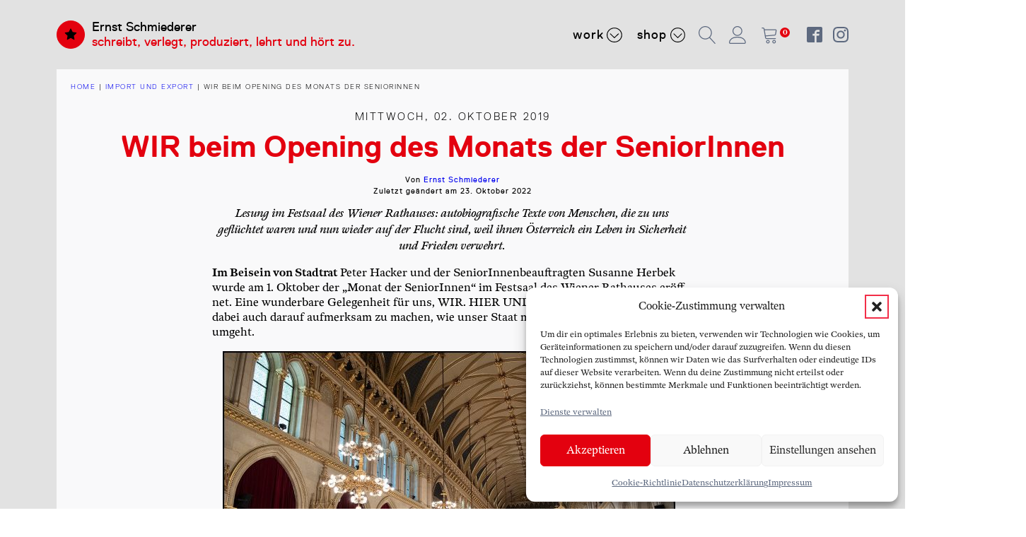

--- FILE ---
content_type: text/css
request_url: https://www.ernstschmiederer.com/wp-content/uploads/fonts/ma-customfonts.css?ver=b54073f2
body_size: 354
content:
/* Version: Code Snippet "MA Custom Fonts" 3.4.2 */
@font-face{font-family:"24AF3F_0_0";font-weight:400;font-style:normal;src:url("//www.ernstschmiederer.com/wp-content/uploads/fonts/24AF3F_0_0.woff") format("woff");font-display:block;}
@font-face{font-family:"24AF3F_2_0";font-weight:400;font-style:normal;src:url("//www.ernstschmiederer.com/wp-content/uploads/fonts/24AF3F_2_0.woff") format("woff");font-display:block;}
@font-face{font-family:"ITC_Lubalin_Graph__";font-weight:700;font-style:italic;src:url("//www.ernstschmiederer.com/wp-content/uploads/fonts/ITC_Lubalin_Graph_Bold_Oblique.woff2") format("woff2"),url("//www.ernstschmiederer.com/wp-content/uploads/fonts/ITC_Lubalin_Graph_Bold_Oblique.woff") format("woff");font-display:block;}
@font-face{font-family:"LubalinGraphITCbyBT";font-weight:700;font-style:normal;src:url("//www.ernstschmiederer.com/wp-content/uploads/fonts/LubalinGraphITCbyBT-Bold.woff2") format("woff2"),url("//www.ernstschmiederer.com/wp-content/uploads/fonts/LubalinGraphITCbyBT-Bold.woff") format("woff");font-display:block;}
@font-face{font-family:"LubalinGraphStd";font-weight:400;font-style:italic;src:url("//www.ernstschmiederer.com/wp-content/uploads/fonts/LubalinGraphStd-BookOblique.woff2") format("woff2"),url("//www.ernstschmiederer.com/wp-content/uploads/fonts/LubalinGraphStd-BookOblique.woff") format("woff");font-display:block;}
@font-face{font-family:"LubalinGraphStd";font-weight:400;font-style:normal;src:url("//www.ernstschmiederer.com/wp-content/uploads/fonts/LubalinGraphStd-Book.woff2") format("woff2"),url("//www.ernstschmiederer.com/wp-content/uploads/fonts/LubalinGraphStd-Book.woff") format("woff");font-display:block;}
@font-face{font-family:"LubalinGraphStd";font-weight:600;font-style:italic;src:url("//www.ernstschmiederer.com/wp-content/uploads/fonts/LubalinGraphStd-DemiOblique.woff2") format("woff2"),url("//www.ernstschmiederer.com/wp-content/uploads/fonts/LubalinGraphStd-DemiOblique.woff") format("woff");font-display:block;}
@font-face{font-family:"LubalinGraphStd";font-weight:600;font-style:normal;src:url("//www.ernstschmiederer.com/wp-content/uploads/fonts/LubalinGraphStd-Demi.woff2") format("woff2"),url("//www.ernstschmiederer.com/wp-content/uploads/fonts/LubalinGraphStd-Demi.woff") format("woff");font-display:block;}
@font-face{font-family:"replica";font-weight:300;font-style:italic;src:url("//www.ernstschmiederer.com/wp-content/uploads/fonts/replica-lightitalic-webfont.woff2") format("woff2"),url("//www.ernstschmiederer.com/wp-content/uploads/fonts/replica-lightitalic-webfont.woff") format("woff");font-display:block;}
@font-face{font-family:"replica";font-weight:300;font-style:normal;src:url("//www.ernstschmiederer.com/wp-content/uploads/fonts/replica-light-webfont.woff2") format("woff2"),url("//www.ernstschmiederer.com/wp-content/uploads/fonts/replica-light-webfont.woff") format("woff");font-display:block;}
@font-face{font-family:"replica";font-weight:400;font-style:italic;src:url("//www.ernstschmiederer.com/wp-content/uploads/fonts/replica-italic-webfont.woff2") format("woff2"),url("//www.ernstschmiederer.com/wp-content/uploads/fonts/replica-italic-webfont.woff") format("woff");font-display:block;}
@font-face{font-family:"replica";font-weight:400;font-style:normal;src:url("//www.ernstschmiederer.com/wp-content/uploads/fonts/replica-regular-webfont.woff2") format("woff2"),url("//www.ernstschmiederer.com/wp-content/uploads/fonts/replica-regular-webfont.woff") format("woff");font-display:block;}
@font-face{font-family:"replica";font-weight:700;font-style:italic;src:url("//www.ernstschmiederer.com/wp-content/uploads/fonts/replica-bolditalic-webfont.woff2") format("woff2"),url("//www.ernstschmiederer.com/wp-content/uploads/fonts/replica-bolditalic-webfont.woff") format("woff");font-display:block;}
@font-face{font-family:"replica";font-weight:700;font-style:normal;src:url("//www.ernstschmiederer.com/wp-content/uploads/fonts/replica-bold-webfont.woff2") format("woff2"),url("//www.ernstschmiederer.com/wp-content/uploads/fonts/replica-bold-webfont.woff") format("woff");font-display:block;}
.has-24af3f_0_0-font-family{font-family:"24AF3F_0_0";}
.has-24af3f_2_0-font-family{font-family:"24AF3F_2_0";}
.has-itc_lubalin_graph__-font-family{font-family:"ITC_Lubalin_Graph__";}
.has-lubalingraphitcbybt-font-family{font-family:"LubalinGraphITCbyBT";}
.has-lubalingraphstd-font-family{font-family:"LubalinGraphStd";}
.has-replica-font-family{font-family:"replica";}

--- FILE ---
content_type: text/css
request_url: https://www.ernstschmiederer.com/wp-content/uploads/oxygen/css/1612.css?cache=1737109998&ver=6.8.3
body_size: 3516
content:
#section-65-1612 > .ct-section-inner-wrap{padding-top:23px;padding-bottom:13px}#section-65-1612{background-color:#e2e2e2}#div_block-8-1612{flex-direction:column;display:flex}#div_block-13-1612{text-align:left;display:flex;margin-right:0px;flex-direction:row;align-items:center}#div_block-103-1612{text-align:left;flex-direction:row;display:flex;align-items:center}#div_block-79-1612{width:25%;padding-top:0px;padding-right:0px;padding-bottom:0px;padding-left:0px}#div_block-81-1612{width:25%}#div_block-80-1612{width:25%;padding-top:0px}#div_block-82-1612{width:25%;padding-top:0px;padding-bottom:0px;padding-left:0px;padding-right:0px}@media (max-width:991px){#div_block-13-1612{flex-direction:row;display:flex;text-align:center}}@media (max-width:479px){#div_block-13-1612{flex-direction:column;display:flex}}@media (max-width:991px){#new_columns-78-1612> .ct-div-block{width:100% !important}}#headline-105-1612{color:#f9f9fa;font-weight:400}#text_block-68-1612{font-family:'replica';font-weight:400;color:#000000;font-size:1.6rem}#text_block-72-1612{font-weight:400;font-family:'replica';font-size:1.6rem;color:#000000}#text_block-10-1612{font-family:'replica';line-height:1.2;margin-top:.8rem;margin-bottom:0rem}#link_text-93-1612{font-family:'replica';color:#e3010f;line-height:1.2;margin-top:0rem;margin-bottom:.8rem}@media (max-width:767px){#link_text-93-1612{display:none}}#fancy_icon-94-1612{background-color:#e3010f;border:1px solid #e3010f;padding:10px;color:#000000}#fancy_icon-94-1612>svg{width:18px;height:18px}#fancy_icon-94-1612{margin-right:1rem}#fancy_icon-98-1612{color:#5d697f}#fancy_icon-98-1612>svg{width:25px;height:25px}#fancy_icon-110-1612{color:#5d697f}#fancy_icon-110-1612>svg{width:25px;height:25px}#fancy_icon-104-1612{color:#ffffff}#fancy_icon-104-1612{padding-right:1rem}#inner_content-66-1612{background-color:#e2e2e2}@media (max-width:1120px){#_nav_menu-113-1612 .oxy-nav-menu-list{display:none}#_nav_menu-113-1612 .oxy-menu-toggle{display:initial}#_nav_menu-113-1612.oxy-nav-menu.oxy-nav-menu-open .oxy-nav-menu-list{display:initial}}#_nav_menu-113-1612.oxy-nav-menu.oxy-nav-menu-open{margin-top:0 !important;margin-right:0 !important;margin-left:0 !important;margin-bottom:0 !important}#_nav_menu-113-1612.oxy-nav-menu.oxy-nav-menu-open .menu-item a{padding-top:0px;padding-bottom:0px;padding-left:20px;padding-right:20px}#_nav_menu-113-1612.oxy-nav-menu .menu-item a:hover{text-decoration:none}#_nav_menu-113-1612 .oxy-nav-menu-hamburger-wrap{width:40px;height:40px;margin-top:10px;margin-bottom:10px}#_nav_menu-113-1612 .oxy-nav-menu-hamburger{width:40px;height:32px}#_nav_menu-113-1612 .oxy-nav-menu-hamburger-line{height:6px}#_nav_menu-113-1612.oxy-nav-menu-open .oxy-nav-menu-hamburger .oxy-nav-menu-hamburger-line:first-child{top:13px}#_nav_menu-113-1612.oxy-nav-menu-open .oxy-nav-menu-hamburger .oxy-nav-menu-hamburger-line:last-child{top:-13px}#_nav_menu-113-1612{font-family:'replica'}#_nav_menu-113-1612 .oxy-nav-menu-list{flex-direction:column}#_nav_menu-113-1612 .menu-item a{padding-top:0px;padding-left:20px;padding-right:20px;padding-bottom:0px;font-size:1.6rem;font-weight:400;text-transform:none;text-decoration:none}#_nav_menu-113-1612 .current-menu-item a{color:#5d697f}#_nav_menu-113-1612.oxy-nav-menu:not(.oxy-nav-menu-open) .menu-item a{justify-content:flex-start}#_nav_menu-113-1612.oxy-nav-menu:not(.oxy-nav-menu-open) .sub-menu .menu-item a{border:0;padding-left:0px;padding-right:0px}#_nav_menu-113-1612 .menu-item:focus-within a,#_nav_menu-113-1612 .menu-item:hover a{color:#e3010f}#_nav_menu-113-1612.oxy-nav-menu:not(.oxy-nav-menu-open) .menu-item a:hover{justify-content:flex-start}#_nav_menu-113-1612.oxy-nav-menu:not(.oxy-nav-menu-open) .sub-menu .menu-item a:hover{border:0;padding-left:0px;padding-right:0px}#_header-3-1612.oxy-sticky-header-active{animation-duration:0.3s}#_header-3-1612 .oxy-nav-menu-open,#_header-3-1612 .oxy-nav-menu:not(.oxy-nav-menu-open) .sub-menu{background-color:#e2e2e2}@media (min-width:1121px){#_header-3-1612.oxy-header-wrapper.oxy-header.oxy-sticky-header.oxy-sticky-header-active{position:fixed;top:0;left:0;right:0;z-index:2147483640;background-color:#e2e2e2;box-shadow:0px 0px 10px rgba(0,0,0,0.3);}#_header-3-1612.oxy-header.oxy-sticky-header-active .oxygen-hide-in-sticky{display:none}#_header-3-1612.oxy-header.oxy-header .oxygen-show-in-sticky-only{display:none}}#_header-3-1612{padding-bottom:0rem;padding-top:2rem;background-color:#e2e2e2}.oxy-header.oxy-sticky-header-active > #_header_row-4-1612.oxygen-show-in-sticky-only{display:block}#_header_row-4-1612{padding-bottom:0px;margin-top:0px}#_social_icons-15-1612.oxy-social-icons{flex-direction:row;margin-right:-15px;margin-bottom:-15px}#_social_icons-15-1612.oxy-social-icons a{font-size:22px;margin-right:15px;margin-bottom:15px;blank}#_social_icons-15-1612.oxy-social-icons a svg{width:1em;height:1em;color:#5d697f}#_social_icons-15-1612.oxy-social-icons a:hover svg{color:#e3010f}#_social_icons-15-1612{margin-left:2rem}@media (max-width:991px){#_social_icons-15-1612.oxy-social-icons{}#_social_icons-15-1612.oxy-social-icons a{font-size:px}#_social_icons-15-1612.oxy-social-icons a svg{width:0.5em;height:0.5em}#_social_icons-15-1612{display:none}}#modal-102-1612{width:55%;modal-position:top;backdrop-color:rgba(93,105,127,0.5);background-color:#e3010f;padding-top:2em;padding-right:2em;padding-bottom:2em;padding-left:2em}.oxy-mini-cart{position:relative;display:flex;justify-content:center;-webkit-font-smoothing:antialiased}.oxy-woo-mini-cart__summary{display:flex;flex-direction:row;justify-content:center;align-items:center;flex-wrap:nowrap;cursor:pointer}.oxy-woo-mini-cart__summary-fragments{display:flex;flex-direction:row;flex-wrap:nowrap;align-items:center}.oxy-woo-mini-cart__total{margin-right:8px}.oxy-woo-mini-cart__items-count{white-space:nowrap}.oxy-woo-mini-cart__quantity-badge{position:absolute;top:4px;right:4px;width:14px;height:14px;border-radius:50%;font-size:10px;font-weight:800;background-color:#5d697f;color:white;display:none;justify-content:center;align-items:center}.oxy-woo-mini-cart__icon{width:24px;height:auto}.oxy-woo-mini-cart__flyout{position:absolute;right:0;left:unset;width:100%;min-width:300px;top:100%;opacity:0 !important;transition-property:opacity;transition-duration:0.3s;transition-timing-function:ease-in-out;pointer-events:none;background-color:#fff;z-index:9999;padding:16px}.oxy-woo-mini-cart__summary:hover + .oxy-woo-mini-cart__flyout,.oxy-woo-mini-cart:focus-within > .oxy-woo-mini-cart__flyout,.oxy-woo-mini-cart__flyout:hover,.oxy-woo-mini-cart__flyout--active{visibility:visible;opacity:1 !important;pointer-events:all}.oxy-woo-mini-cart__flyout .woocommerce-mini-cart-item{display:flex;flex-direction:row;align-items:center}.oxy-woo-mini-cart__flyout ul.product_list_widget{list-style:none outside;padding:0;margin:0}.oxy-woo-mini-cart__flyout .product_list_widget li{border-bottom:1px solid #d3ced2;padding-top:4px;margin-bottom:4px;padding-bottom:8px;list-style:none}.oxy-woo-mini-cart__flyout .woocommerce-mini-cart-item .remove{margin-right:8px;color:#d3ced2 !important;width:14px;text-align:center}.oxy-woo-mini-cart__flyout .woocommerce-mini-cart-item .remove:hover{text-decoration:none;color:#c44 !important;background:transparent !important}.oxy-woo-mini-cart__flyout .woocommerce-mini-cart-item a:not(.remove){display:flex;align-items:center;font-size:14px}.oxy-woo-mini-cart__flyout .woocommerce-mini-cart-item a:not(.remove) img{margin:0px;margin-right:12px;width:32px;height:32px}.oxy-woo-mini-cart__flyout .woocommerce-mini-cart-item .quantity{margin-left:auto;display:flex;flex-direction:column;align-items:center}.oxy-woo-mini-cart__flyout .woocommerce-mini-cart__total .woocommerce-Price-amount{color:black}.oxy-woo-mini-cart__flyout .woocommerce-mini-cart__buttons{display:flex;flex-direction:column;margin-block-end:0px}.oxy-woo-mini-cart__flyout .woocommerce-mini-cart__buttons .button{display:flex;justify-content:center;width:100%;background-color:#374047;padding:16px 48px;color:#ffffff;font-size:12px;text-transform:uppercase;font-weight:700;letter-spacing:1px;line-height:1.2;border:1px solid #374047;transition:all 0.2s ease}.oxy-woo-mini-cart__flyout .woocommerce-mini-cart__buttons .button:first-child{margin-bottom:8px;line-height:1.2;text-align:center;text-transform:uppercase;letter-spacing:1px;font-weight:700;font-size:12px;background:#ffffff;border:1px solid #374047;color:#374047;padding:16px 24px;outline:none;font-family:inherit;border-radius:4px}.oxy-woo-mini-cart__flyout .woocommerce-mini-cart__buttons .button:first-child:hover{border:1px solid #5d697f;color:#5d697f;background:#ffffff}.oxy-woo-mini-cart__flyout .woocommerce-mini-cart__buttons .button:hover{background:#98a1a8;border-color:#98a1a8}.oxy-woo-mini-cart__flyout .total strong{font-weight:400}.oxy-woo-mini-cart__flyout .woocommerce-mini-cart__empty-message{text-align:center}#-mini-cart-120-1612 .oxy-woo-mini-cart__quantity-badge{background-color:#e3010f}#-mini-cart-120-1612 .oxy-woo-mini-cart__summary{padding-top:0px;padding-bottom:0px;padding-right:20px}#-mini-cart-120-1612 .oxy-woo-mini-cart__icon{fill:#5d697f;width:25px}#-mini-cart-120-1612{margin-top:1rem;margin-right:0rem;margin-bottom:1rem;margin-left:1rem}#-mini-cart-120-1612 .oxy-woo-mini-cart__flyout .mini_cart_item a{font-family:'replica';font-size:1.4rem;font-weight:400}#-mini-cart-120-1612 .oxy-woo-mini-cart__flyout .woocommerce-mini-cart__total strong,#-mini-cart-120-1612 .oxy-woo-mini-cart__flyout .woocommerce-Price-amount,#-mini-cart-120-1612 .oxy-woo-mini-cart__flyout .quantity,#-mini-cart-120-1612 .oxy-woo-mini-cart__flyout .woocommerce-mini-cart__empty-message{font-family:'replica';font-size:1.4rem;font-weight:400}#-mini-cart-120-1612 .oxy-woo-mini-cart__summary-fragments{display:none}#-mini-cart-120-1612 .oxy-woo-mini-cart__quantity-badge{display:flex}#-mini-cart-120-1612 .oxy-woo-mini-cart__flyout{left:unset;right:unset}#-mini-cart-120-1612{margin-right:0px}.oxy-pro-menu-list{display:flex;padding:0;margin:0;align-items:center}.oxy-pro-menu .oxy-pro-menu-list .menu-item{list-style-type:none;display:flex;flex-direction:column;width:100%;transition-property:background-color,color,border-color}.oxy-pro-menu-list > .menu-item{white-space:nowrap}.oxy-pro-menu .oxy-pro-menu-list .menu-item a{text-decoration:none;border-style:solid;border-width:0;transition-timing-function:ease-in-out;transition-property:background-color,color,border-color;border-color:transparent}.oxy-pro-menu .oxy-pro-menu-list li.current-menu-item > a,.oxy-pro-menu .oxy-pro-menu-list li.menu-item:hover > a{border-color:currentColor}.oxy-pro-menu .menu-item,.oxy-pro-menu .sub-menu{position:relative}.oxy-pro-menu .menu-item .sub-menu{padding:0;flex-direction:column;white-space:nowrap;display:flex;visibility:hidden;position:absolute;z-index:9999999;top:100%;transition-property:opacity,transform,visibility}.oxy-pro-menu-off-canvas .sub-menu:before,.oxy-pro-menu-open .sub-menu:before{display:none}.oxy-pro-menu .menu-item .sub-menu.aos-animate,.oxy-pro-menu-init .menu-item .sub-menu[data-aos^=flip]{visibility:visible}.oxy-pro-menu-container:not(.oxy-pro-menu-init) .menu-item .sub-menu[data-aos^=flip]{transition-duration:0s}.oxy-pro-menu .sub-menu .sub-menu,.oxy-pro-menu.oxy-pro-menu-vertical .sub-menu{left:100%;top:0}.oxy-pro-menu .sub-menu.sub-menu-left{right:0;left:auto !important;margin-right:100%}.oxy-pro-menu-list > .menu-item > .sub-menu.sub-menu-left{margin-right:0}.oxy-pro-menu .sub-menu li.menu-item{flex-direction:column}.oxy-pro-menu-mobile-open-icon,.oxy-pro-menu-mobile-close-icon{display:none;cursor:pointer;align-items:center}.oxy-pro-menu-off-canvas .oxy-pro-menu-mobile-close-icon,.oxy-pro-menu-open .oxy-pro-menu-mobile-close-icon{display:inline-flex}.oxy-pro-menu-mobile-open-icon > svg,.oxy-pro-menu-mobile-close-icon > svg{fill:currentColor}.oxy-pro-menu-mobile-close-icon{position:absolute}.oxy-pro-menu.oxy-pro-menu-open .oxy-pro-menu-container{width:100%;position:fixed;top:0;right:0;left:0;bottom:0;display:flex;align-items:center;justify-content:center;overflow:auto;z-index:2147483642 !important;background-color:#fff}.oxy-pro-menu .oxy-pro-menu-container.oxy-pro-menu-container{transition-property:opacity,transform,visibility}.oxy-pro-menu .oxy-pro-menu-container.oxy-pro-menu-container[data-aos^=slide]{transition-property:transform}.oxy-pro-menu .oxy-pro-menu-container.oxy-pro-menu-off-canvas-container,.oxy-pro-menu .oxy-pro-menu-container.oxy-pro-menu-off-canvas-container[data-aos^=flip]{visibility:visible !important}.oxy-pro-menu .oxy-pro-menu-open-container .oxy-pro-menu-list,.oxy-pro-menu .oxy-pro-menu-off-canvas-container .oxy-pro-menu-list{align-items:center;justify-content:center;flex-direction:column}.oxy-pro-menu.oxy-pro-menu-open > .oxy-pro-menu-container{max-height:100vh;overflow:auto;width:100%}.oxy-pro-menu.oxy-pro-menu-off-canvas > .oxy-pro-menu-container{max-height:100vh;overflow:auto;z-index:1000}.oxy-pro-menu-container > div:first-child{margin:auto}.oxy-pro-menu-off-canvas-container{display:flex !important;position:fixed;width:auto;align-items:center;justify-content:center}.oxy-pro-menu-off-canvas-container a,.oxy-pro-menu-open-container a{word-break:break-word}.oxy-pro-menu.oxy-pro-menu-off-canvas .oxy-pro-menu-list{align-items:center;justify-content:center;flex-direction:column}.oxy-pro-menu.oxy-pro-menu-off-canvas .oxy-pro-menu-container .oxy-pro-menu-list .menu-item,.oxy-pro-menu.oxy-pro-menu-open .oxy-pro-menu-container .oxy-pro-menu-list .menu-item{flex-direction:column;width:100%;text-align:center}.oxy-pro-menu.oxy-pro-menu-off-canvas .sub-menu,.oxy-pro-menu.oxy-pro-menu-open .sub-menu{display:none;visibility:visible;opacity:1;position:static;align-items:center;justify-content:center;white-space:normal;width:100%}.oxy-pro-menu.oxy-pro-menu-off-canvas .menu-item,.oxy-pro-menu.oxy-pro-menu-open .menu-item{justify-content:center;min-height:32px}.oxy-pro-menu .menu-item.menu-item-has-children,.oxy-pro-menu .sub-menu .menu-item.menu-item-has-children{flex-direction:row;align-items:center}.oxy-pro-menu .menu-item > a{display:inline-flex;align-items:center;justify-content:center}.oxy-pro-menu.oxy-pro-menu-off-canvas .menu-item-has-children > a .oxy-pro-menu-dropdown-icon-click-area,.oxy-pro-menu.oxy-pro-menu-open .menu-item-has-children > a .oxy-pro-menu-dropdown-icon-click-area{min-width:32px;min-height:32px}.oxy-pro-menu .menu-item-has-children > a .oxy-pro-menu-dropdown-icon-click-area{display:flex;align-items:center;justify-content:center}.oxy-pro-menu .menu-item-has-children > a svg{width:1.4em;height:1.4em;fill:currentColor;transition-property:transform}.oxy-pro-menu.oxy-pro-menu-off-canvas .menu-item > a svg,.oxy-pro-menu.oxy-pro-menu-open .menu-item > a svg{width:1em;height:1em}.oxy-pro-menu-off-canvas .oxy-pro-menu-container:not(.oxy-pro-menu-dropdown-links-toggle) .oxy-pro-menu-dropdown-icon-click-area,.oxy-pro-menu-open .oxy-pro-menu-container:not(.oxy-pro-menu-dropdown-links-toggle) .oxy-pro-menu-dropdown-icon-click-area{display:none}.oxy-pro-menu-off-canvas .menu-item:not(.menu-item-has-children) .oxy-pro-menu-dropdown-icon-click-area,.oxy-pro-menu-open .menu-item:not(.menu-item-has-children) .oxy-pro-menu-dropdown-icon-click-area{min-height:32px;width:0px}.oxy-pro-menu.oxy-pro-menu-off-canvas .oxy-pro-menu-show-dropdown:not(.oxy-pro-menu-dropdown-links-toggle) .oxy-pro-menu-list .menu-item-has-children,.oxy-pro-menu.oxy-pro-menu-open .oxy-pro-menu-show-dropdown:not(.oxy-pro-menu-dropdown-links-toggle) .oxy-pro-menu-list .menu-item-has-children{padding-right:0px}.oxy-pro-menu-container .menu-item a{width:100%;text-align:center}.oxy-pro-menu-container:not(.oxy-pro-menu-open-container):not(.oxy-pro-menu-off-canvas-container) ul:not(.sub-menu) > li > .sub-menu{top:100%;left:0}.oxy-pro-menu-container:not(.oxy-pro-menu-open-container):not(.oxy-pro-menu-off-canvas-container) .sub-menu .sub-menu{top:0;left:100%}.oxy-pro-menu-container:not(.oxy-pro-menu-open-container):not(.oxy-pro-menu-off-canvas-container) a{-webkit-tap-highlight-color:transparent}.oxy-pro-menu-dropdown-links-toggle.oxy-pro-menu-open-container .menu-item-has-children ul,.oxy-pro-menu-dropdown-links-toggle.oxy-pro-menu-off-canvas-container .menu-item-has-children ul{border-radius:0px !important;width:100%}.oxy-pro-menu-dropdown-animating[data-aos*="down"]{pointer-events:none}.sub-menu .oxy-pro-menu-dropdown-animating[data-aos*="down"]{pointer-events:auto}.sub-menu .oxy-pro-menu-dropdown-animating[data-aos*="right"]{pointer-events:none}.sub-menu .oxy-pro-menu-dropdown-animating.sub-menu-left[data-aos*="left"]{pointer-events:none}.oxy-pro-menu-dropdown-animating-out{pointer-events:none}.oxy-pro-menu-list .menu-item a{border-color:transparent}.oxy-pro-menu-list .menu-item.current-menu-item a,.oxy-pro-menu-list .menu-item.menu-item.menu-item.menu-item a:focus-within,.oxy-pro-menu-list .menu-item.menu-item.menu-item.menu-item a:hover{border-color:currentColor}#-pro-menu-61-1612 .oxy-pro-menu-list .menu-item,#-pro-menu-61-1612 .oxy-pro-menu-list .menu-item a{font-family:'replica';text-transform:lowercase;font-weight:400;letter-spacing:1px;font-style:normal;color:#000000;transition-duration:.3s}#-pro-menu-61-1612 .oxy-pro-menu-list > .menu-item{margin-top:1rem;margin-right:1rem;margin-bottom:1rem;margin-left:1rem}#-pro-menu-61-1612 .oxy-pro-menu-list .menu-item.menu-item.menu-item.menu-item a:hover,#-pro-menu-61-1612 .oxy-pro-menu-list .menu-item.menu-item.menu-item.menu-item a:focus-within{color:#e3010f;background-color:#e2e2e2}#-pro-menu-61-1612 .oxy-pro-menu-show-dropdown .oxy-pro-menu-list .menu-item-has-children > a svg{font-size:1.6rem;margin-left:.3em}#-pro-menu-61-1612 .oxy-pro-menu-container:not(.oxy-pro-menu-open-container):not(.oxy-pro-menu-off-canvas-container) .sub-menu .menu-item a{background-color:#e2e2e2;padding-top:1rem;padding-right:1rem;padding-bottom:1rem;padding-left:1rem}#-pro-menu-61-1612 .oxy-pro-menu-container:not(.oxy-pro-menu-open-container):not(.oxy-pro-menu-off-canvas-container) .sub-menu .menu-item a:hover,#-pro-menu-61-1612 .oxy-pro-menu-container:not(.oxy-pro-menu-open-container):not(.oxy-pro-menu-off-canvas-container) .sub-menu .menu-item a:focus-within{background-color:#e2e2e2}#-pro-menu-61-1612 .oxy-pro-menu-container.oxy-pro-menu-off-canvas-container,#-pro-menu-61-1612 .oxy-pro-menu-container.oxy-pro-menu-open-container{background-color:#5d697f}#-pro-menu-61-1612 .oxy-pro-menu-container.oxy-pro-menu-open-container .menu-item a,#-pro-menu-61-1612 .oxy-pro-menu-container.oxy-pro-menu-off-canvas-container .menu-item a{color:#e3010f}#-pro-menu-61-1612 .oxy-pro-menu-open-container .oxy-pro-menu-list .menu-item,#-pro-menu-61-1612 .oxy-pro-menu-open-container .oxy-pro-menu-list .menu-item a,#-pro-menu-61-1612 .oxy-pro-menu-off-canvas-container .oxy-pro-menu-list .menu-item,#-pro-menu-61-1612 .oxy-pro-menu-off-canvas-container .oxy-pro-menu-list .menu-item a{font-family:'replica'}#-pro-menu-61-1612 .oxy-pro-menu-container:not(.oxy-pro-menu-open-container):not(.oxy-pro-menu-off-canvas-container) .oxy-pro-menu-list{flex-direction:row}#-pro-menu-61-1612 .oxy-pro-menu-off-canvas-container{top:0;bottom:0;right:auto;left:0}@media (max-width:767px){#-pro-menu-61-1612 .oxy-pro-menu-mobile-open-icon{display:inline-flex}#-pro-menu-61-1612.oxy-pro-menu-open .oxy-pro-menu-mobile-open-icon{display:none}#-pro-menu-61-1612 .oxy-pro-menu-container{visibility:hidden;position:fixed}#-pro-menu-61-1612.oxy-pro-menu-open .oxy-pro-menu-container{visibility:visible}}#-pro-menu-61-1612 .oxy-pro-menu-open-container .oxy-pro-menu-list .menu-item-has-children .oxy-pro-menu-dropdown-icon-click-area,#-pro-menu-61-1612 .oxy-pro-menu-off-canvas-container .oxy-pro-menu-list .menu-item-has-children .oxy-pro-menu-dropdown-icon-click-area{margin-right:-4px}#-pro-menu-61-1612{menu-dropdown-animation:fade;padding-left:0rem;padding-top:0rem;padding-right:0rem;padding-bottom:0rem;color:#000000}#-pro-menu-61-1612:hover{oxy-pro-menu-slug-oxypromenulistmenuitemmenuitemmenuitemmenuitemacolor:#e3010f;oxy-pro-menu-slug-oxypromenulistmenuitemmenuitemmenuitemmenuitemabackground-color:#e2e2e2;oxy-pro-menu-slug-oxypromenucontainernotoxypromenuopencontainernotoxypromenuoffcanvascontainersubmenumenuitemabackground-color:#e2e2e2;oxy-pro-menu-slug-oxypromenucontaineroxypromenuopencontainermenuitemaoxypromenucontaineroxypromenuoffcanvascontainermenuitemacolor:#e3010f}@media (max-width:767px){#-pro-menu-61-1612 .oxy-pro-menu-mobile-open-icon svg{margin-right:7px}#-pro-menu-61-1612 .oxy-pro-menu-mobile-open-icon{font-size:1.5rem;font-weight:200;font-family:'replica';letter-spacing:2px}#-pro-menu-61-1612 .oxy-pro-menu-mobile-close-icon{font-family:'replica';font-size:1.5rem;font-weight:200;letter-spacing:2px}#-pro-menu-61-1612 .oxy-pro-menu-mobile-close-icon svg{margin-right:7px}#-pro-menu-61-1612 .oxy-pro-menu-off-canvas-container > div:first-child,#-pro-menu-61-1612 .oxy-pro-menu-open-container > div:first-child{min-width:90%}#-pro-menu-61-1612 .oxy-pro-menu-container.oxy-pro-menu-open-container .menu-item a,#-pro-menu-61-1612 .oxy-pro-menu-container.oxy-pro-menu-off-canvas-container .menu-item a{padding-left:8px;padding-right:8px}#-pro-menu-61-1612 .oxy-pro-menu-container.oxy-pro-menu-open-container .menu-item a:hover,#-pro-menu-61-1612 .oxy-pro-menu-container.oxy-pro-menu-off-canvas-container .menu-item a:hover{color:#e3010f}#-pro-menu-61-1612 .oxy-pro-menu-container.oxy-pro-menu-open-container,#-pro-menu-61-1612 .oxy-pro-menu-container.oxy-pro-menu-off-canvas-container{padding-left:3%;padding-right:3%}#-pro-menu-61-1612 .oxy-pro-menu-open-container .oxy-pro-menu-list .menu-item,#-pro-menu-61-1612 .oxy-pro-menu-open-container .oxy-pro-menu-list .menu-item a,#-pro-menu-61-1612 .oxy-pro-menu-off-canvas-container .oxy-pro-menu-list .menu-item,#-pro-menu-61-1612 .oxy-pro-menu-off-canvas-container .oxy-pro-menu-list .menu-item a{font-family:'replica';font-size:2rem;color:#000000;font-weight:400;letter-spacing:1px;line-height:2}#-pro-menu-61-1612 .oxy-pro-menu-container.oxy-pro-menu-open-container .oxy-pro-menu-list .menu-item a,#-pro-menu-61-1612 .oxy-pro-menu-container.oxy-pro-menu-off-canvas-container .oxy-pro-menu-list .menu-item a{text-align:center;justify-content:center}}@media (max-width:479px){#-pro-menu-61-1612 .oxy-pro-menu-open-container .oxy-pro-menu-list .menu-item,#-pro-menu-61-1612 .oxy-pro-menu-open-container .oxy-pro-menu-list .menu-item a,#-pro-menu-61-1612 .oxy-pro-menu-off-canvas-container .oxy-pro-menu-list .menu-item,#-pro-menu-61-1612 .oxy-pro-menu-off-canvas-container .oxy-pro-menu-list .menu-item a{letter-spacing:0px}#-pro-menu-61-1612 .oxy-pro-menu-off-canvas-container .oxy-pro-menu-list .menu-item-has-children > a svg,#-pro-menu-61-1612 .oxy-pro-menu-open-container .oxy-pro-menu-list .menu-item-has-children > a svg{font-size:15px}#-pro-menu-61-1612 .oxy-pro-menu-dropdown-links-toggle.oxy-pro-menu-open-container .menu-item-has-children ul,#-pro-menu-61-1612 .oxy-pro-menu-dropdown-links-toggle.oxy-pro-menu-off-canvas-container .menu-item-has-children ul{background-color:#e2e2e2}}

--- FILE ---
content_type: text/css
request_url: https://www.ernstschmiederer.com/wp-content/uploads/oxygen/css/5076.css?cache=1737109955&ver=6.8.3
body_size: 724
content:
#section-22-5076 > .ct-section-inner-wrap{padding-top:2rem}#section-22-5076{background-color:#e2e2e2}#div_block-23-5076{width:100%;padding-top:2rem;padding-right:2rem;padding-bottom:2rem;padding-left:2rem;text-align:left;align-items:center;background-color:#f9f9fa}#div_block-60-5076{align-items:flex-start;width:100%;margin-bottom:3rem}#div_block-68-5076{display:flex;flex-direction:column;width:100%;padding-left:20rem;padding-right:20rem;justify-content:center;padding-top:0px;padding-bottom:0px;margin-bottom:1.5rem;text-align:left;align-items:center}#div_block-53-5076{display:flex;flex-wrap:nowrap;align-content:space-around;float:none;position:relative;align-self:stretch;align-items:center;flex-direction:column;padding-left:20rem;padding-right:20rem;justify-content:flex-start;text-align:left;margin-bottom:0px;padding-bottom:0px}#div_block-99-5076{width:100%;background-color:#f9f9fa;margin-bottom:2rem;margin-top:2rem}#div_block-39-5076{text-align:justify;flex-direction:row;display:flex;flex-wrap:nowrap;align-content:space-around;float:none;position:relative;align-self:stretch;align-items:flex-start;padding-left:0rem;padding-right:0rem;justify-content:space-between;width:100%;margin-top:2rem;margin-bottom:1rem}@media (max-width:1120px){#div_block-53-5076{padding-left:15rem;padding-right:15rem}}@media (max-width:991px){#div_block-68-5076{padding-left:10rem;padding-right:10rem}}@media (max-width:991px){#div_block-53-5076{padding-left:5rem;padding-right:5rem}}@media (max-width:767px){#div_block-68-5076{flex-direction:column;display:flex;padding-left:0rem;padding-right:0rem;text-align:left;align-items:center}}@media (max-width:479px){#div_block-68-5076{text-align:center}}@media (max-width:479px){#div_block-53-5076{padding-left:0rem;padding-right:0rem}}#headline-26-5076{font-family:'replica';color:#e3010f;margin-top:1rem;margin-bottom:.5rem;text-align:center}#text_block-35-5076{font-family:'replica';font-size:1.5rem;text-transform:uppercase;font-weight:100;line-height:1;letter-spacing:.25rem}#text_block-44-5076{margin-bottom:0rem}#text_block-69-5076{margin-bottom:0px;margin-top:1rem;color:#000000;font-weight:400}#text_block-106-5076{margin-bottom:0px;margin-top:.5rem;color:#000000;font-weight:400}#text_block-82-5076{color:#000000;font-weight:400;margin-right:0px;margin-left:0px;margin-top:.5rem}#text_block-95-5076{font-family:'meno-text';font-size:1.6rem;font-style:italic;min-width:100%;text-align:center;padding-left:20rem;padding-right:20rem}#text_block-102-5076{margin-bottom:0px;margin-top:0.5rem;color:#000000;font-weight:400}#text_block-54-5076{display:flex;flex-wrap:nowrap}@media (max-width:1120px){#text_block-95-5076{padding-left:15rem;padding-right:15rem}}@media (max-width:991px){#text_block-95-5076{padding-left:5rem;padding-right:5rem}}@media (max-width:767px){#text_block-69-5076{margin-left:0px;margin-right:0px;margin-top:1rem}}@media (max-width:767px){#text_block-106-5076{margin-left:0px;margin-right:0px;margin-top:1rem}}@media (max-width:767px){#text_block-82-5076{margin-right:0px;margin-left:0px;margin-top:7rem}}@media (max-width:767px){#text_block-102-5076{margin-left:0px;margin-right:0px;margin-top:1rem}}@media (max-width:479px){#text_block-82-5076{margin-top:7rem}}@media (max-width:479px){#text_block-95-5076{padding-left:0rem;padding-right:0rem}}#image-28-5076{margin-bottom:.7rem;display:flex;align-content:center;margin-top:0rem;object-position:center center;padding-right:0px;padding-left:0px;aspect-ratio:16/9;object-fit:contain;padding-top:0px;padding-bottom:0px;width:80%}@media (max-width:991px){#image-28-5076{padding-left:0px;padding-right:0px;padding-top:0px;padding-bottom:0px;width:100%}}#code_block-42-5076{padding-bottom:0px;font-family:'replica';font-size:1.1rem;text-align:left}#code_block-43-5076{padding-bottom:0px;font-family:'replica';font-size:1.1rem;text-align:right}#shortcode-100-5076{text-decoration:none;line-height:1.5;font-size:var(--text-xs) ;font-family:'replica';-webkit-font-smoothing:subpixel-antialiased;-moz-osx-font-smoothing:unset;text-transform:uppercase;letter-spacing:1px}